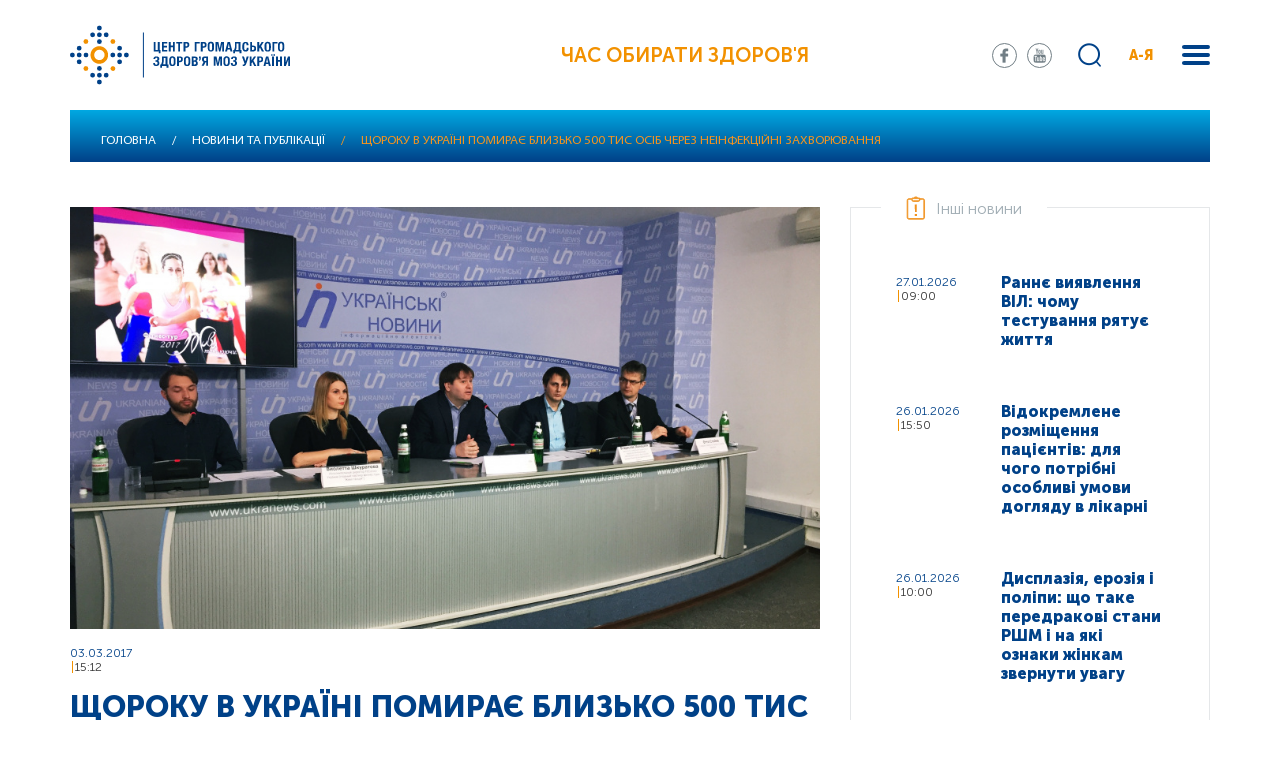

--- FILE ---
content_type: text/html; charset=UTF-8
request_url: https://phc.org.ua/news/schoroku-v-ukraini-pomirae-blizko-500-tis-osib-cherez-neinfekciyni-zakhvoryuvannya
body_size: 19237
content:
<!DOCTYPE html>
<html lang="uk" dir="ltr" prefix="content: http://purl.org/rss/1.0/modules/content/  dc: http://purl.org/dc/terms/  foaf: http://xmlns.com/foaf/0.1/  og: http://ogp.me/ns#  rdfs: http://www.w3.org/2000/01/rdf-schema#  schema: http://schema.org/  sioc: http://rdfs.org/sioc/ns#  sioct: http://rdfs.org/sioc/types#  skos: http://www.w3.org/2004/02/skos/core#  xsd: http://www.w3.org/2001/XMLSchema# ">
  <head>
    <meta charset="utf-8" />
<link rel="canonical" href="http://phc.org.ua/news/schoroku-v-ukraini-pomirae-blizko-500-tis-osib-cherez-neinfekciyni-zakhvoryuvannya" />
<meta name="description" content="Щороку Україна втрачає від неінфекційних захворювань близько півмільйона людей, при чому приблизно 400 тис осіб –  внаслідок хвороб серцево-судинної системи та онкологічних захворювань" />
<meta name="MobileOptimized" content="width" />
<meta name="HandheldFriendly" content="true" />
<meta name="viewport" content="width=device-width, initial-scale=1.0" />
<link rel="shortcut icon" href="/sites/default/files/favicon_01.png" type="image/png" />
<link rel="alternate" hreflang="uk" href="http://phc.org.ua/news/schoroku-v-ukraini-pomirae-blizko-500-tis-osib-cherez-neinfekciyni-zakhvoryuvannya" />
<link rel="revision" href="http://phc.org.ua/news/schoroku-v-ukraini-pomirae-blizko-500-tis-osib-cherez-neinfekciyni-zakhvoryuvannya" />

    <title>Щороку в Україні помирає близько 500 тис осіб через неінфекційні захворювання | Центр громадського здоров’я</title>
    <link rel="stylesheet" media="all" href="/sites/default/files/css/css_DduFjoNRmR6joHT_CpfByEVjZbQxyi7H8d4AZDDvgrw.css" />
<link rel="stylesheet" media="all" href="//fonts.googleapis.com/css?family=Roboto:100,300,400,500,700,900&amp;amp;subset=cyrillic" />
<link rel="stylesheet" media="all" href="//stackpath.bootstrapcdn.com/bootstrap/4.1.3/css/bootstrap.min.css" />
<link rel="stylesheet" media="all" href="/sites/default/files/css/css_o5qxaitWqGoU7uuTfkQOQhVbwUyisA8G9fBeDJz87DM.css" />

    
<!--[if lte IE 8]>
<script src="/sites/default/files/js/js_VtafjXmRvoUgAzqzYTA3Wrjkx9wcWhjP0G4ZnnqRamA.js"></script>
<![endif]-->

  </head>
  <body>
        <a href="#main-content" class="visually-hidden focusable">
      Перейти до основного вмісту
    </a>
    
      <div class="dialog-off-canvas-main-canvas" data-off-canvas-main-canvas>
    <div class="wrapper">
    <div class="search-block">
    <div class="container">
            <div class="row">
                    <div class="col-12">
                            <div class="search-form">
                                <div class="search-block-form" data-drupal-selector="search-block-form" id="block-moz-search" role="search">
  
    
      <form action="/search/content" method="get" id="search-block-form" accept-charset="UTF-8">
  <div class="js-form-item form-item js-form-type-search form-item-keys js-form-item-keys form-no-label">
      <label for="edit-keys" class="visually-hidden">Пошук</label>
        <input title="Введіть терміни, які необхідно знайти." data-drupal-selector="edit-keys" type="search" id="edit-keys" name="keys" value="" size="15" maxlength="128" class="form-search" />

        </div>
<div data-drupal-selector="edit-actions" class="form-actions js-form-wrapper form-wrapper" id="edit-actions"><input data-drupal-selector="edit-submit" type="submit" id="edit-submit" value="Пошук" class="button js-form-submit form-submit" />
</div>

</form>

  </div>

                                    <div class="close-search"></div>
                            </div>
                    </div>
            </div>
    </div>
</div>

<div class="menu">
    <div class="container">
          <div>
    <nav role="navigation" aria-labelledby="block-moz-main-menu-menu" id="block-moz-main-menu">
            
  <h2 class="visually-hidden" id="block-moz-main-menu-menu">Основна навіґація</h2>
  

        
                    <div class="menu-in">
                                <div class="one-sub-menu">
                      <div class="one-sub-tit">
                            <a href="/pro-centr" data-drupal-link-system-path="node/1117">Про центр</a>
                      </div>
                                                                <ul>
                                  <li>
                    <a href="/pro-centr/ustanovchi-dokumenti" data-drupal-link-system-path="node/1119">Установчі документи</a>
                                      </li>
                                  <li>
                    <a href="/pro-centr/zapobigannya-korupcii" data-drupal-link-system-path="node/1267">Запобігання корупції</a>
                                      </li>
                                  <li>
                    <a href="/pro-centr/vnutrishniy-audit" data-drupal-link-system-path="node/1483">Внутрішній аудит</a>
                                      </li>
                                  <li>
                    <a href="/pro-centr/proekti" data-drupal-link-system-path="node/1104">Проєкти</a>
                                      </li>
                                  <li>
                    <a href="/pro-centr/zakupivli" data-drupal-link-system-path="node/1192">Закупівлі</a>
                                      </li>
                                  <li>
                    <a href="/pro-centr/intervenciyna-epidemiologichna-sluzhba" data-drupal-link-system-path="node/1773">Інтервенційна епідеміологічна служба</a>
                                      </li>
                                  <li>
                    <a href="/pro-centr/ntgei" title="Національна технічна група експертів з питань імунопрофілактики (НТГЕІ)" data-drupal-link-system-path="node/1942">НТГЕІ</a>
                                      </li>
                                  <li>
                    <a href="/pro-centr/usunennya-pravovikh-bareriv" data-drupal-link-system-path="node/1818">Усунення правових бар’єрів</a>
                                      </li>
                                  <li>
                    <a href="/pro-centr/donacii" data-drupal-link-system-path="node/2020">Донації</a>
                                      </li>
                                  <li>
                    <a href="/pro-centr/energomenedzhment" data-drupal-link-system-path="node/3628">Енергоменеджмент</a>
                                      </li>
                                  <li>
                    <a href="/pro-centr/contacts" title="Контакти" data-drupal-link-system-path="node/13">Контакти</a>
                                      </li>
                          </ul>
        
                                      </div>
                                <div class="one-sub-menu">
                      <div class="one-sub-tit">
                            <a href="/kontrol-zakhvoryuvan" data-drupal-link-system-path="node/1107">Контроль захворювань</a>
                      </div>
                                                                <ul>
                                  <li>
                    <a href="/kontrol-zakhvoryuvan/tuberkuloz" data-drupal-link-system-path="node/1108">Туберкульоз</a>
                                      </li>
                                  <li>
                    <a href="/kontrol-zakhvoryuvan/vilsnid" data-drupal-link-system-path="node/1109">ВІЛ/СНІД</a>
                                      </li>
                                  <li>
                    <a href="/kontrol-zakhvoryuvan/virusni-gepatiti" data-drupal-link-system-path="node/1252">Вірусні гепатити</a>
                                      </li>
                                  <li>
                    <a href="/kontrol-zakhvoryuvan/inshi-infekciyni-zakhvoryuvannya" data-drupal-link-system-path="node/1156">Інші інфекційні захворювання</a>
                                      </li>
                                  <li>
                    <a href="/kontrol-zakhvoryuvan/imunizaciya" data-drupal-link-system-path="node/1245">Імунізація</a>
                                      </li>
                                  <li>
                    <a href="/kontrol-zakhvoryuvan/antimikrobna-rezistentnist" data-drupal-link-system-path="node/2556">Антимікробна резистентність</a>
                                      </li>
                                  <li>
                    <a href="/kontrol-zakhvoryuvan/infekciyniy-kontrol" data-drupal-link-system-path="node/1722">Інфекційний контроль</a>
                                      </li>
                                  <li>
                    <a href="/kontrol-zakhvoryuvan/neinfekciyni-zakhvoryuvannya" data-drupal-link-system-path="node/1258">Неінфекційні захворювання</a>
                                      </li>
                                  <li>
                    <a href="/kontrol-zakhvoryuvan/zalezhnist-vid-psikhoaktivnikh-rechovin" data-drupal-link-system-path="node/1110">Залежність від психоактивних речовин</a>
                                      </li>
                                  <li>
                    <a href="/kontrol-zakhvoryuvan/farmmenedzhment" data-drupal-link-system-path="node/1269">Фармменеджмент</a>
                                      </li>
                                  <li>
                    <a href="/kontrol-zakhvoryuvan/medichna-dopomoga-za-kordonom" title="Медична допомога вимушеним переселенцям за кордоном" data-drupal-link-system-path="node/3424">Меддопомога за кордоном</a>
                                      </li>
                          </ul>
        
                                      </div>
                                <div class="one-sub-menu">
                      <div class="one-sub-tit">
                            <a href="/kontrol-zakhvoryuvan/laboratorni-doslidzhennya/vsesvitnya-programa-laboratornogo-liderstva" title="Всесвітня програма лабораторного лідерства (GLLP)" data-drupal-link-system-path="node/3666">Всесвітня програма лабораторного лідерства</a>
                      </div>
                                      </div>
                                <div class="one-sub-menu">
                      <div class="one-sub-tit">
                            <a href="/eu4health" title="Програма EU4Health в Україні" data-drupal-link-system-path="node/3799">EU4Health</a>
                      </div>
                                      </div>
                                <div class="one-sub-menu">
                      <div class="one-sub-tit">
                            <a href="/promociya-zdorovya" data-drupal-link-system-path="node/1546">Промоція здоров’я</a>
                      </div>
                                                                <ul>
                                  <li>
                    <a href="/promociya-zdorovya/materiali-z-promocii-zdorovya" data-drupal-link-system-path="node/1262">Матеріали з промоції здоров’я</a>
                                      </li>
                                  <li>
                    <a href="/promociya-zdorovya/onlayn-testi" data-drupal-link-system-path="node/3085">Онлайн-тести</a>
                                      </li>
                          </ul>
        
                                      </div>
                                <div class="one-sub-menu">
                      <div class="one-sub-tit">
                            <a href="/karera-ta-navchannya" data-drupal-link-system-path="node/1363">Кар’єра</a>
                      </div>
                                                                <ul>
                                  <li>
                    <a href="/karera-ta-navchannya/vakansii" data-drupal-link-system-path="node/1120">Вакансії</a>
                                      </li>
                                  <li>
                    <a href="/karera-ta-navchannya/sertifikaciya-iso" data-drupal-link-system-path="node/3476">Сертифікація ISO</a>
                                      </li>
                                  <li>
                    <a href="/karera-ta-navchannya/bezperervniy-profesiyniy-rozvitok" data-drupal-link-system-path="node/4837">Безперервний професійний розвиток</a>
                                      </li>
                          </ul>
        
                                      </div>
                                <div class="one-sub-menu">
                      <div class="one-sub-tit">
                            <a href="https://courses.phc.org.ua/">Дистанційне навчання</a>
                      </div>
                                      </div>
                                <div class="one-sub-menu">
                      <div class="one-sub-tit">
                            <a href="/naukova-diyalnist" data-drupal-link-system-path="node/2703">Наукова діяльність</a>
                      </div>
                                      </div>
                                <div class="one-sub-menu">
                      <div class="one-sub-tit">
                            <a href="/regionalni-sistemi-gromadskogo-zdorovya" data-drupal-link-system-path="node/1822">Регіональні системи ГЗ</a>
                      </div>
                                                                <ul>
                                  <li>
                    <a href="/regionalni-sistemi-gromadskogo-zdorovya/gromadske-zdorovya-ukraini-profili-regioniv" title="Громадське здоров’я України: профілі регіонів" data-drupal-link-system-path="node/3463">Профілі регіонів</a>
                                      </li>
                          </ul>
        
                                      </div>
                                <div class="one-sub-menu">
                      <div class="one-sub-tit">
                            <a href="/news" data-drupal-link-system-path="news">Новини та публікації</a>
                      </div>
                                                                <ul>
                                  <li>
                    <a href="/news/all" data-drupal-link-system-path="news/all">Всі новини та публікації</a>
                                      </li>
                                  <li>
                    <a href="/promociya-zdorovya/daydzhest-cgz" title="Щомісячний дайджест для медпрацівників" data-drupal-link-system-path="node/3088">Дайджест ЦГЗ</a>
                                      </li>
                                  <li>
                    <a href="/promociya-zdorovya/daydzhest-pro-covid-19-cifri-i-fakti" title="Щотижневий дайджест про COVID-19: цифри і факти" data-drupal-link-system-path="node/3529">Дайджест про COVID-19</a>
                                      </li>
                          </ul>
        
                                      </div>
                                <div class="one-sub-menu">
                      <div class="one-sub-tit">
                            <a href="/reaguvannya-na-nadzvichayni-situacii" data-drupal-link-system-path="node/3150">Реагування на надзвичайні ситуації</a>
                      </div>
                                      </div>
                                <div class="one-sub-menu">
                      <div class="one-sub-tit">
                            <a href="/monitoring-i-statistika" data-drupal-link-system-path="node/3152">Моніторинг і статистика</a>
                      </div>
                                      </div>
                                <div class="one-sub-menu">
                      <div class="one-sub-tit">
                            <a href="/uptodate" data-drupal-link-system-path="node/3251">UpToDate</a>
                      </div>
                                      </div>
                        </div>
        


  </nav>

  </div>

    </div>
</div>


    <div class="menu-abc">
        <div class="sub-back">
                <a href="#">
                    назад в меню
                </a>
        </div>
        <div class="container">
            <nav role="navigation" aria-labelledby="block-aya-menu" id="block-aya">
            <div class="menu-abc-in">
                    <div class="one-sub-menu-abc">
                <div class="one-sub-tit-abc">
                    <span>І</span>
                </div>
                <ul>
                                            <li>
                            <a href="/kontrol-zakhvoryuvan/imunizaciya" data-drupal-link-system-path="node/1245">Імунізація</a>
                        </li>
                                            <li>
                            <a href="/kontrol-zakhvoryuvan/neinfekciyni-zakhvoryuvannya/sercevo-sudinni-zakhvoryuvannya/insult" data-drupal-link-system-path="node/1556">Інсульт</a>
                        </li>
                                            <li>
                            <a href="/kontrol-zakhvoryuvan/inshi-infekciyni-zakhvoryuvannya/infekcii-scho-peredayutsya-statevim-shlyakhom-ipssh" data-drupal-link-system-path="node/1175">Інфекції, що передаються статевим шляхом (ІПСШ)</a>
                        </li>
                                            <li>
                            <a href="/kontrol-zakhvoryuvan/inshi-infekciyni-zakhvoryuvannya/infekciyna-zakhvoryuvanist-naselennya-ukraini" data-drupal-link-system-path="node/1257">Інфекційна захворюваність населення України</a>
                        </li>
                                            <li>
                            <a href="/kontrol-zakhvoryuvan/inshi-infekciyni-zakhvoryuvannya/krapelni-infekcii/infekciyniy-mononukleoz" data-drupal-link-system-path="node/2635">Інфекційний мононуклеоз</a>
                        </li>
                                    </ul>
            </div>
                    <div class="one-sub-menu-abc">
                <div class="one-sub-tit-abc">
                    <span>А</span>
                </div>
                <ul>
                                            <li>
                            <a href="/kontrol-zakhvoryuvan/antimikrobna-rezistentnist" data-drupal-link-system-path="node/2556">Антимікробна резистентність</a>
                        </li>
                                            <li>
                            <a href="/kontrol-zakhvoryuvan/inshi-infekciyni-zakhvoryuvannya/sapronozi/antraks" title="Антракс (сибірка)" data-drupal-link-system-path="node/2634">Антракс (сибірка)</a>
                        </li>
                                            <li>
                            <a href="/kontrol-zakhvoryuvan/neinfekciyni-zakhvoryuvannya/sercevo-sudinni-zakhvoryuvannya/arterialna-gipertenziya" title="Артеріальна гіпертензія (артеріальна гіпертонія)" data-drupal-link-system-path="node/1554">Артеріальна гіпертензія</a>
                        </li>
                                            <li>
                            <a href="/kontrol-zakhvoryuvan/neinfekciyni-zakhvoryuvannya/inshi-neinfekciyni-zakhvoryuvannya/autizm" data-drupal-link-system-path="node/1558">Аутизм</a>
                        </li>
                                    </ul>
            </div>
                    <div class="one-sub-menu-abc">
                <div class="one-sub-tit-abc">
                    <span>Б</span>
                </div>
                <ul>
                                            <li>
                            <a href="/kontrol-zakhvoryuvan/inshi-infekciyni-zakhvoryuvannya/krapelni-infekcii/blizkoskhidniy-respiratorniy-sindrom-mers-cov" data-drupal-link-system-path="node/2632">Близькосхідний респіраторний синдром (MERS-CoV)</a>
                        </li>
                                            <li>
                            <a href="/kontrol-zakhvoryuvan/inshi-infekciyni-zakhvoryuvannya/kharchovi-otruennya/botulizm" data-drupal-link-system-path="node/1270">Ботулізм</a>
                        </li>
                                            <li>
                            <a href="/kontrol-zakhvoryuvan/inshi-infekciyni-zakhvoryuvannya/osoblivo-nebezpechni-infekcii/bruceloz" data-drupal-link-system-path="node/1274">Бруцельоз</a>
                        </li>
                                    </ul>
            </div>
                    <div class="one-sub-menu-abc">
                <div class="one-sub-tit-abc">
                    <span>В</span>
                </div>
                <ul>
                                            <li>
                            <a href="/kontrol-zakhvoryuvan/vilsnid" data-drupal-link-system-path="node/1109">ВІЛ/СНІД</a>
                        </li>
                                            <li>
                            <a href="/kontrol-zakhvoryuvan/virusni-gepatiti" data-drupal-link-system-path="node/1252">Вірусні гепатити</a>
                        </li>
                                            <li>
                            <a href="/kontrol-zakhvoryuvan/inshi-infekciyni-zakhvoryuvannya/krapelni-infekcii/vispa-mavp" data-drupal-link-system-path="node/2631">Віспа мавп</a>
                        </li>
                                            <li>
                            <a href="/kontrol-zakhvoryuvan/inshi-infekciyni-zakhvoryuvannya/krapelni-infekcii/vitryana-vispa" title="Вітряна віспа (вітрянка)" data-drupal-link-system-path="node/1913">Вітряна віспа</a>
                        </li>
                                    </ul>
            </div>
                    <div class="one-sub-menu-abc">
                <div class="one-sub-tit-abc">
                    <span>Г</span>
                </div>
                <ul>
                                            <li>
                            <a href="/kontrol-zakhvoryuvan/inshi-infekciyni-zakhvoryuvannya/osoblivo-nebezpechni-infekcii/virusni-gemoragichni-garyachki/garyachka-zakhidnogo-nilu" title="Геморагічна гарячка Західного Нілу" data-drupal-link-system-path="node/2637">Гарячка Західного Нілу</a>
                        </li>
                                            <li>
                            <a href="/kontrol-zakhvoryuvan/inshi-infekciyni-zakhvoryuvannya/kishkovi-infekcii/gostri-kishkovi-infekcii" data-drupal-link-system-path="node/1237">Гострі кишкові інфекції</a>
                        </li>
                                            <li>
                            <a href="/kontrol-zakhvoryuvan/inshi-infekciyni-zakhvoryuvannya/zakhvoryuvanist-na-grip-ta-grvi-v-ukraini" title="Грип та ГРВІ" data-drupal-link-system-path="node/1660">Грип</a>
                        </li>
                                            <li>
                            <a href="https://phc.org.ua/news/10-faktiv-pro-grudne-vigodovuvannya">Грудне вигодовування</a>
                        </li>
                                    </ul>
            </div>
                    <div class="one-sub-menu-abc">
                <div class="one-sub-tit-abc">
                    <span>Д</span>
                </div>
                <ul>
                                            <li>
                            <a href="/kontrol-zakhvoryuvan/inshi-infekciyni-zakhvoryuvannya/krapelni-infekcii/difteriya" data-drupal-link-system-path="node/1254">Дифтерія</a>
                        </li>
                                    </ul>
            </div>
                    <div class="one-sub-menu-abc">
                <div class="one-sub-tit-abc">
                    <span>Е</span>
                </div>
                <ul>
                                            <li>
                            <a href="/kontrol-zakhvoryuvan/inshi-infekciyni-zakhvoryuvannya/krapelni-infekcii/enterovirusna-infekciya" data-drupal-link-system-path="node/1239">Ентеровірусна інфекція</a>
                        </li>
                                            <li>
                            <a href="/kontrol-zakhvoryuvan/neinfekciyni-zakhvoryuvannya/inshi-neinfekciyni-zakhvoryuvannya/epilepsiya" data-drupal-link-system-path="node/1557">Епілепсія</a>
                        </li>
                                    </ul>
            </div>
                    <div class="one-sub-menu-abc">
                <div class="one-sub-tit-abc">
                    <span>Ж</span>
                </div>
                <ul>
                                            <li>
                            <a href="/kontrol-zakhvoryuvan/inshi-infekciyni-zakhvoryuvannya/osoblivo-nebezpechni-infekcii/virusni-gemoragichni-garyachki/zhovta-garyachka" data-drupal-link-system-path="node/1278">Жовта гарячка</a>
                        </li>
                                    </ul>
            </div>
                    <div class="one-sub-menu-abc">
                <div class="one-sub-tit-abc">
                    <span>З</span>
                </div>
                <ul>
                                            <li>
                            <a href="/kontrol-zakhvoryuvan/neinfekciyni-zakhvoryuvannya/inshi-neinfekciyni-zakhvoryuvannya/zakhvoryuvannya-organiv-zoru" data-drupal-link-system-path="node/1560">Захворювання органів зору</a>
                        </li>
                                            <li>
                            <a href="/promociya-zdorovya/proekt-prozdorove" data-drupal-link-system-path="node/1259">Здорове харчування</a>
                        </li>
                                            <li>
                            <a href="/news/zakhvoryuvannya-rotovoi-porozhnini-scho-varto-znati-i-yak-uberegtisya" data-drupal-link-system-path="node/1373">Здоров’я ротової порожнини</a>
                        </li>
                                    </ul>
            </div>
                    <div class="one-sub-menu-abc">
                <div class="one-sub-tit-abc">
                    <span>К</span>
                </div>
                <ul>
                                            <li>
                            <a href="/kontrol-zakhvoryuvan/imunizaciya/zagalna-informaciya" data-drupal-link-system-path="node/1246">Календар щеплень</a>
                        </li>
                                            <li>
                            <a href="/kontrol-zakhvoryuvan/inshi-infekciyni-zakhvoryuvannya/krapelni-infekcii/kashlyuk" title="Кашлюк (коклюш)" data-drupal-link-system-path="node/1244">Кашлюк</a>
                        </li>
                                            <li>
                            <a href="/kontrol-zakhvoryuvan/inshi-infekciyni-zakhvoryuvannya/krapelni-infekcii/kir" data-drupal-link-system-path="node/1240">Кір</a>
                        </li>
                                            <li>
                            <a href="/kontrol-zakhvoryuvan/inshi-infekciyni-zakhvoryuvannya/koronavirusna-infekciya-covid-19" data-drupal-link-system-path="node/1878">Коронавірусна інфекція COVID-19</a>
                        </li>
                                            <li>
                            <a href="/kontrol-zakhvoryuvan/inshi-infekciyni-zakhvoryuvannya/krapelni-infekcii/krasnukha" data-drupal-link-system-path="node/2633">Краснуха</a>
                        </li>
                                            <li>
                            <a href="/kontrol-zakhvoryuvan/inshi-infekciyni-zakhvoryuvannya/osoblivo-nebezpechni-infekcii/virusni-gemoragichni-garyachki/krim-kongo-gemoragichna-garyachka" data-drupal-link-system-path="node/2636">Крим-Конго геморагічна гарячка</a>
                        </li>
                                    </ul>
            </div>
                    <div class="one-sub-menu-abc">
                <div class="one-sub-tit-abc">
                    <span>Л</span>
                </div>
                <ul>
                                            <li>
                            <a href="/kontrol-zakhvoryuvan/inshi-infekciyni-zakhvoryuvannya/osoblivo-nebezpechni-infekcii/khvoroba-layma" title="Хвороба Лайма (кліщовий бореліоз, Лайм-бореліоз)" data-drupal-link-system-path="node/2625">Лайм-бореліоз</a>
                        </li>
                                            <li>
                            <a href="/kontrol-zakhvoryuvan/inshi-infekciyni-zakhvoryuvannya/osoblivo-nebezpechni-infekcii/leptospiroz" data-drupal-link-system-path="node/1236">Лептоспіроз</a>
                        </li>
                                            <li>
                            <a href="/kontrol-zakhvoryuvan/inshi-infekciyni-zakhvoryuvannya/listerioz" data-drupal-link-system-path="node/1268">Лістеріоз</a>
                        </li>
                                    </ul>
            </div>
                    <div class="one-sub-menu-abc">
                <div class="one-sub-tit-abc">
                    <span>М</span>
                </div>
                <ul>
                                            <li>
                            <a href="/kontrol-zakhvoryuvan/inshi-infekciyni-zakhvoryuvannya/osoblivo-nebezpechni-infekcii/malyariya" data-drupal-link-system-path="node/1235">Малярія</a>
                        </li>
                                            <li>
                            <a href="/kontrol-zakhvoryuvan/inshi-infekciyni-zakhvoryuvannya/krapelni-infekcii/meningokokova-infekciya" data-drupal-link-system-path="node/1911">Менінгококова інфекція</a>
                        </li>
                                    </ul>
            </div>
                    <div class="one-sub-menu-abc">
                <div class="one-sub-tit-abc">
                    <span>О</span>
                </div>
                <ul>
                                            <li>
                            <a href="/kontrol-zakhvoryuvan/neinfekciyni-zakhvoryuvannya/onkologichni-zakhvoryuvannya" data-drupal-link-system-path="node/1549">Онкологічні захворювання</a>
                        </li>
                                            <li>
                            <a href="/kontrol-zakhvoryuvan/inshi-infekciyni-zakhvoryuvannya/kharchovi-otruennya/otruennya-dikoroslimi-gribami-ta-roslinami" data-drupal-link-system-path="node/2626">Отруєння дикорослими грибами та рослинами</a>
                        </li>
                                    </ul>
            </div>
                    <div class="one-sub-menu-abc">
                <div class="one-sub-tit-abc">
                    <span>П</span>
                </div>
                <ul>
                                            <li>
                            <a href="/kontrol-zakhvoryuvan/inshi-infekciyni-zakhvoryuvannya/poliomielit-gvp" title="Поліомієліт (гострий в’ялий параліч)" data-drupal-link-system-path="node/1277">Поліомієліт (ГВП)</a>
                        </li>
                                            <li>
                            <a href="/kontrol-zakhvoryuvan/inshi-infekciyni-zakhvoryuvannya/pravec" data-drupal-link-system-path="node/1234">Правець</a>
                        </li>
                                            <li>
                            <a href="/kontrol-zakhvoryuvan/neinfekciyni-zakhvoryuvannya/profesiyne-zdorovya" data-drupal-link-system-path="node/2592">Професійне здоров’я</a>
                        </li>
                                            <li>
                            <a href="/news/psikhichne-zdorovya-molodi" data-drupal-link-system-path="node/1518">Психічне здоров’я</a>
                        </li>
                                            <li>
                            <a href="/kontrol-zakhvoryuvan/inshi-infekciyni-zakhvoryuvannya/krapelni-infekcii/grip-ptici" data-drupal-link-system-path="node/2430">Пташиний грип</a>
                        </li>
                                    </ul>
            </div>
                    <div class="one-sub-menu-abc">
                <div class="one-sub-tit-abc">
                    <span>Р</span>
                </div>
                <ul>
                                            <li>
                            <a href="/kontrol-zakhvoryuvan/inshi-infekciyni-zakhvoryuvannya/riziki-dlya-gromadskogo-zdorovya" data-drupal-link-system-path="node/1614">Ризики для громадського здоров’я</a>
                        </li>
                                            <li>
                            <a href="/kontrol-zakhvoryuvan/inshi-infekciyni-zakhvoryuvannya/kishkovi-infekcii/rotavirusna-infekciya" data-drupal-link-system-path="node/2620">Ротавірусна інфекція (ротавірусний ентерит)</a>
                        </li>
                                    </ul>
            </div>
                    <div class="one-sub-menu-abc">
                <div class="one-sub-tit-abc">
                    <span>С</span>
                </div>
                <ul>
                                            <li>
                            <a href="/kontrol-zakhvoryuvan/inshi-infekciyni-zakhvoryuvannya/kishkovi-infekcii/salmoneloz" data-drupal-link-system-path="node/2293">Сальмонельоз</a>
                        </li>
                                            <li>
                            <a href="/news/kokhane-zdorovya" data-drupal-link-system-path="node/1889">Сексуальне і репродуктивне здоров’я</a>
                        </li>
                                            <li>
                            <a href="/kontrol-zakhvoryuvan/inshi-infekciyni-zakhvoryuvannya/osoblivo-nebezpechni-infekcii/skaz" data-drupal-link-system-path="node/1243">Сказ</a>
                        </li>
                                            <li>
                            <a href="/kontrol-zakhvoryuvan/inshi-infekciyni-zakhvoryuvannya/krapelni-infekcii/skarlatina" data-drupal-link-system-path="node/1892">Скарлатина</a>
                        </li>
                                            <li>
                            <a href="/kontrol-zakhvoryuvan/inshi-infekciyni-zakhvoryuvannya/krapelni-infekcii/streptokokova-infekciya" data-drupal-link-system-path="node/1912">Стрептококова інфекція</a>
                        </li>
                                    </ul>
            </div>
                    <div class="one-sub-menu-abc">
                <div class="one-sub-tit-abc">
                    <span>Т</span>
                </div>
                <ul>
                                            <li>
                            <a href="/kontrol-zakhvoryuvan/tuberkuloz/pro-tuberkuloz" data-drupal-link-system-path="node/3223">Туберкульоз</a>
                        </li>
                                            <li>
                            <a href="/kontrol-zakhvoryuvan/inshi-infekciyni-zakhvoryuvannya/osoblivo-nebezpechni-infekcii/tulyaremiya" data-drupal-link-system-path="node/1275">Туляремія</a>
                        </li>
                                    </ul>
            </div>
                    <div class="one-sub-menu-abc">
                <div class="one-sub-tit-abc">
                    <span>Х</span>
                </div>
                <ul>
                                            <li>
                            <a href="/kontrol-zakhvoryuvan/inshi-infekciyni-zakhvoryuvannya/osoblivo-nebezpechni-infekcii/virusni-gemoragichni-garyachki/ebola" data-drupal-link-system-path="node/1279">Хвороба, спричинена вірусом Ебола (ХСВЕ)</a>
                        </li>
                                            <li>
                            <a href="/kontrol-zakhvoryuvan/inshi-infekciyni-zakhvoryuvannya/osoblivo-nebezpechni-infekcii/kholera" data-drupal-link-system-path="node/1238">Холера</a>
                        </li>
                                            <li>
                            <a href="/kontrol-zakhvoryuvan/neinfekciyni-zakhvoryuvannya/khronichni-respiratorni-zakhvoryuvannya" title="Астма, ХОЗЛ (хронічний бронхіт)" data-drupal-link-system-path="node/1550">Хронічні респіраторні захворювання</a>
                        </li>
                                    </ul>
            </div>
                    <div class="one-sub-menu-abc">
                <div class="one-sub-tit-abc">
                    <span>Ш</span>
                </div>
                <ul>
                                            <li>
                            <a href="/kontrol-zakhvoryuvan/inshi-infekciyni-zakhvoryuvannya/kishkovi-infekcii/shigeloz" title="Шигельоз (дизентерія)" data-drupal-link-system-path="node/2622">Шигельоз</a>
                        </li>
                                            <li>
                            <a href="/news/do-uvagi-mandrivnikiv-chim-zagrozhue-shistosomoz-i-yak-uberegtisya" data-drupal-link-system-path="node/2408">Шистосомоз</a>
                        </li>
                                    </ul>
            </div>
            </div>

  </nav>

        </div>
    </div>


<!-- Header -->
<header>

<script async src="https://www.googletagmanager.com/gtag/js?id=G-QYKPP2W4R1"></script>
<script>
window.dataLayer = window.dataLayer || [];
function gtag(){dataLayer.push(arguments);}
gtag('js', new Date());
gtag('config', 'G-QYKPP2W4R1');
</script>

    <div class="container">
            <div class="row">
                    <div class="col-12">
                            <div class="header-in align-content-center align-items-center justify-content-between d-flex">
                                                                            <div class="logo">
                                              <div>
    <div id="block-moz-branding">
  
    
        <a href="/" rel="home">
      <img src="/themes/moz/logo.svg" alt="Головна" />
    </a>
      
</div>

  </div>

                                        </div>
                                                                                                                <div class="text-inside">
                                            Час обирати здоров'я
                                        </div>
                                                                        <div class="show-mob-menu">
                                            <span></span>
                                            <span></span>
                                            <span></span>
                                    </div>

                                    <div class="mobile-body-menu">
                                            <div class="mobile-body-menu-in">
                                                                                                            <div class="mobile-body-menu-top">
                                                                  <div>
    <div class="header-soc">
<div id="block-soc-seti">
  
    
        
            <div><ul>
     <li class="s-1"><a href="https://www.facebook.com/phc.org.ua/" target="_blank"></a></li>
     <li class="s-3"><a href="https://www.youtube.com/channel/UCLGgvj2X9l89kIYzTPUj7GA/feed" target="_blank"></a></li>
</ul></div>
      
  </div>
</div>
  </div>

                                                        </div>
                                                                                                                                                                <div class="mobile-body-menu-search">
                                                            <div class="search-block-form" data-drupal-selector="search-block-form" id="block-moz-search" role="search">
  
    
      <form action="/search/content" method="get" id="search-block-form" accept-charset="UTF-8">
  <div class="js-form-item form-item js-form-type-search form-item-keys js-form-item-keys form-no-label">
      <label for="edit-keys" class="visually-hidden">Пошук</label>
        <input title="Введіть терміни, які необхідно знайти." data-drupal-selector="edit-keys" type="search" id="edit-keys" name="keys" value="" size="15" maxlength="128" class="form-search" />

        </div>
<div data-drupal-selector="edit-actions" class="form-actions js-form-wrapper form-wrapper" id="edit-actions"><input data-drupal-selector="edit-submit" type="submit" id="edit-submit" value="Пошук" class="button js-form-submit form-submit" />
</div>

</form>

  </div>

                                                        </div>
                                                                                                                                                                <div class="mobile-list-menu">
                                                              <div>
        <div class="mobile-list-menu">
        <ul>
            <li class="mob-abc"><a href="#">А-Я</a></li>
                                                                                <li class="has-sub menu-item">
                    <a href="/pro-centr" data-drupal-link-system-path="node/1117">Про центр</a>
                                            <div class="sub-mob-menu">
                            <div class="sub-back">
                                <a href="#">
                                    назад в меню
                                </a>
                            </div>
                            <ul>
                                                                    <li>
                                        <a href="/pro-centr/ustanovchi-dokumenti" data-drupal-link-system-path="node/1119">Установчі документи</a>
                                    </li>
                                                                    <li>
                                        <a href="/pro-centr/zapobigannya-korupcii" data-drupal-link-system-path="node/1267">Запобігання корупції</a>
                                    </li>
                                                                    <li>
                                        <a href="/pro-centr/vnutrishniy-audit" data-drupal-link-system-path="node/1483">Внутрішній аудит</a>
                                    </li>
                                                                    <li>
                                        <a href="/pro-centr/proekti" data-drupal-link-system-path="node/1104">Проєкти</a>
                                    </li>
                                                                    <li>
                                        <a href="/pro-centr/zakupivli" data-drupal-link-system-path="node/1192">Закупівлі</a>
                                    </li>
                                                                    <li>
                                        <a href="/pro-centr/intervenciyna-epidemiologichna-sluzhba" data-drupal-link-system-path="node/1773">Інтервенційна епідеміологічна служба</a>
                                    </li>
                                                                    <li>
                                        <a href="/pro-centr/ntgei" title="Національна технічна група експертів з питань імунопрофілактики (НТГЕІ)" data-drupal-link-system-path="node/1942">НТГЕІ</a>
                                    </li>
                                                                    <li>
                                        <a href="/pro-centr/usunennya-pravovikh-bareriv" data-drupal-link-system-path="node/1818">Усунення правових бар’єрів</a>
                                    </li>
                                                                    <li>
                                        <a href="/pro-centr/donacii" data-drupal-link-system-path="node/2020">Донації</a>
                                    </li>
                                                                    <li>
                                        <a href="/pro-centr/energomenedzhment" data-drupal-link-system-path="node/3628">Енергоменеджмент</a>
                                    </li>
                                                                    <li>
                                        <a href="/pro-centr/contacts" title="Контакти" data-drupal-link-system-path="node/13">Контакти</a>
                                    </li>
                                                            </ul>
                        </div>
                                    </li>
                                                                                <li class="has-sub menu-item">
                    <a href="/kontrol-zakhvoryuvan" data-drupal-link-system-path="node/1107">Контроль захворювань</a>
                                            <div class="sub-mob-menu">
                            <div class="sub-back">
                                <a href="#">
                                    назад в меню
                                </a>
                            </div>
                            <ul>
                                                                    <li>
                                        <a href="/kontrol-zakhvoryuvan/tuberkuloz" data-drupal-link-system-path="node/1108">Туберкульоз</a>
                                    </li>
                                                                    <li>
                                        <a href="/kontrol-zakhvoryuvan/vilsnid" data-drupal-link-system-path="node/1109">ВІЛ/СНІД</a>
                                    </li>
                                                                    <li>
                                        <a href="/kontrol-zakhvoryuvan/virusni-gepatiti" data-drupal-link-system-path="node/1252">Вірусні гепатити</a>
                                    </li>
                                                                    <li>
                                        <a href="/kontrol-zakhvoryuvan/inshi-infekciyni-zakhvoryuvannya" data-drupal-link-system-path="node/1156">Інші інфекційні захворювання</a>
                                    </li>
                                                                    <li>
                                        <a href="/kontrol-zakhvoryuvan/imunizaciya" data-drupal-link-system-path="node/1245">Імунізація</a>
                                    </li>
                                                                    <li>
                                        <a href="/kontrol-zakhvoryuvan/antimikrobna-rezistentnist" data-drupal-link-system-path="node/2556">Антимікробна резистентність</a>
                                    </li>
                                                                    <li>
                                        <a href="/kontrol-zakhvoryuvan/infekciyniy-kontrol" data-drupal-link-system-path="node/1722">Інфекційний контроль</a>
                                    </li>
                                                                    <li>
                                        <a href="/kontrol-zakhvoryuvan/neinfekciyni-zakhvoryuvannya" data-drupal-link-system-path="node/1258">Неінфекційні захворювання</a>
                                    </li>
                                                                    <li>
                                        <a href="/kontrol-zakhvoryuvan/zalezhnist-vid-psikhoaktivnikh-rechovin" data-drupal-link-system-path="node/1110">Залежність від психоактивних речовин</a>
                                    </li>
                                                                    <li>
                                        <a href="/kontrol-zakhvoryuvan/farmmenedzhment" data-drupal-link-system-path="node/1269">Фармменеджмент</a>
                                    </li>
                                                                    <li>
                                        <a href="/kontrol-zakhvoryuvan/medichna-dopomoga-za-kordonom" title="Медична допомога вимушеним переселенцям за кордоном" data-drupal-link-system-path="node/3424">Меддопомога за кордоном</a>
                                    </li>
                                                            </ul>
                        </div>
                                    </li>
                                                                                <li class="menu-item">
                    <a href="/kontrol-zakhvoryuvan/laboratorni-doslidzhennya/vsesvitnya-programa-laboratornogo-liderstva" title="Всесвітня програма лабораторного лідерства (GLLP)" data-drupal-link-system-path="node/3666">Всесвітня програма лабораторного лідерства</a>
                                    </li>
                                                                                <li class="menu-item">
                    <a href="/eu4health" title="Програма EU4Health в Україні" data-drupal-link-system-path="node/3799">EU4Health</a>
                                    </li>
                                                                                <li class="has-sub menu-item">
                    <a href="/promociya-zdorovya" data-drupal-link-system-path="node/1546">Промоція здоров’я</a>
                                            <div class="sub-mob-menu">
                            <div class="sub-back">
                                <a href="#">
                                    назад в меню
                                </a>
                            </div>
                            <ul>
                                                                    <li>
                                        <a href="/promociya-zdorovya/materiali-z-promocii-zdorovya" data-drupal-link-system-path="node/1262">Матеріали з промоції здоров’я</a>
                                    </li>
                                                                    <li>
                                        <a href="/promociya-zdorovya/onlayn-testi" data-drupal-link-system-path="node/3085">Онлайн-тести</a>
                                    </li>
                                                            </ul>
                        </div>
                                    </li>
                                                                                <li class="has-sub menu-item">
                    <a href="/karera-ta-navchannya" data-drupal-link-system-path="node/1363">Кар’єра</a>
                                            <div class="sub-mob-menu">
                            <div class="sub-back">
                                <a href="#">
                                    назад в меню
                                </a>
                            </div>
                            <ul>
                                                                    <li>
                                        <a href="/karera-ta-navchannya/vakansii" data-drupal-link-system-path="node/1120">Вакансії</a>
                                    </li>
                                                                    <li>
                                        <a href="/karera-ta-navchannya/sertifikaciya-iso" data-drupal-link-system-path="node/3476">Сертифікація ISO</a>
                                    </li>
                                                                    <li>
                                        <a href="/karera-ta-navchannya/bezperervniy-profesiyniy-rozvitok" data-drupal-link-system-path="node/4837">Безперервний професійний розвиток</a>
                                    </li>
                                                            </ul>
                        </div>
                                    </li>
                                                                                <li class="menu-item">
                    <a href="https://courses.phc.org.ua/">Дистанційне навчання</a>
                                    </li>
                                                                                <li class="menu-item">
                    <a href="/naukova-diyalnist" data-drupal-link-system-path="node/2703">Наукова діяльність</a>
                                    </li>
                                                                                <li class="has-sub menu-item">
                    <a href="/regionalni-sistemi-gromadskogo-zdorovya" data-drupal-link-system-path="node/1822">Регіональні системи ГЗ</a>
                                            <div class="sub-mob-menu">
                            <div class="sub-back">
                                <a href="#">
                                    назад в меню
                                </a>
                            </div>
                            <ul>
                                                                    <li>
                                        <a href="/regionalni-sistemi-gromadskogo-zdorovya/gromadske-zdorovya-ukraini-profili-regioniv" title="Громадське здоров’я України: профілі регіонів" data-drupal-link-system-path="node/3463">Профілі регіонів</a>
                                    </li>
                                                            </ul>
                        </div>
                                    </li>
                                                                                <li class="has-sub menu-item">
                    <a href="/news" data-drupal-link-system-path="news">Новини та публікації</a>
                                            <div class="sub-mob-menu">
                            <div class="sub-back">
                                <a href="#">
                                    назад в меню
                                </a>
                            </div>
                            <ul>
                                                                    <li>
                                        <a href="/news/all" data-drupal-link-system-path="news/all">Всі новини та публікації</a>
                                    </li>
                                                                    <li>
                                        <a href="/promociya-zdorovya/daydzhest-cgz" title="Щомісячний дайджест для медпрацівників" data-drupal-link-system-path="node/3088">Дайджест ЦГЗ</a>
                                    </li>
                                                                    <li>
                                        <a href="/promociya-zdorovya/daydzhest-pro-covid-19-cifri-i-fakti" title="Щотижневий дайджест про COVID-19: цифри і факти" data-drupal-link-system-path="node/3529">Дайджест про COVID-19</a>
                                    </li>
                                                            </ul>
                        </div>
                                    </li>
                                                                                <li class="menu-item">
                    <a href="/reaguvannya-na-nadzvichayni-situacii" data-drupal-link-system-path="node/3150">Реагування на надзвичайні ситуації</a>
                                    </li>
                                                                                <li class="menu-item">
                    <a href="/monitoring-i-statistika" data-drupal-link-system-path="node/3152">Моніторинг і статистика</a>
                                    </li>
                                                                                <li class="menu-item">
                    <a href="/uptodate" data-drupal-link-system-path="node/3251">UpToDate</a>
                                    </li>
                    </ul>
    </div>

  </div>

                                                        </div>
                                                                                                </div>
                                    </div>

                                    <div class="header-right">
                                                                                              <div class="region-header">
    <div class="header-soc">
<div id="block-socseti">
  
    
        
            <div><ul>
     <li class="s-1"><a href="https://www.facebook.com/phc.org.ua/" target="_blank"></a></li>
     <li class="s-3"><a href="https://www.youtube.com/channel/UCLGgvj2X9l89kIYzTPUj7GA/feed" target="_blank"></a></li>
</ul></div>
      
  </div>
</div>
  </div>

                                                                                        <div class="search">
                                                    <div class="show-search"></div>
                                            </div>
                                            <div class="abc">
                                                    <a href="#">
                                                        А-Я
                                                    </a>
                                            </div>
                                            <div class="show-menu">
                                                    <span></span>
                                                    <span></span>
                                                    <span></span>
                                            </div>
                                    </div>
                            </div>
                    </div>
            </div>
    </div>
</header>        <main>
            <div class="container">
		<div class="row">
                    <div class="col-md-12">
			<div class="inside-top">
                                                                                                <div class="broad no-tit">
                                          <div>
    <div id="block-moz-breadcrumbs">
  
    
        <nav role="navigation" aria-labelledby="system-breadcrumb">
    <ul>
          <li>
                  <a href="/">Головна</a>
              </li>
              <li><span>/</span></li>
                <li>
                  <a href="/news">Новини та публікації</a>
              </li>
              <li><span>/</span></li>
                <li>
                    <span>Щороку в Україні помирає близько 500 тис осіб через неінфекційні захворювання</span>
              </li>
              </ul>
  </nav>

  </div>

  </div>

                                    </div>
                                                    </div>
                    </div>
                                                                                    <div class="col-xl-8 col-lg-6 news-wrap">
                        <div class="row">
                            <div class="col-md-12">
                                  <div>
    <div id="block-moz-content">
  
    
      <article data-history-node-id="590" role="article" about="/news/schoroku-v-ukraini-pomirae-blizko-500-tis-osib-cherez-neinfekciyni-zakhvoryuvannya" typeof="schema:Article">
    <div class="full-news">
        
                  <span property="schema:name" content="Щороку в Україні помирає близько 500 тис осіб через неінфекційні захворювання" class="hidden"></span>


        
        <div>
                            <div class="full-news-thumb">
                    
            <div>  <img property="schema:image" src="/sites/default/files/styles/stranica_novosti/public/uploads/news/covers/000/000/715/original/53c6a361bb9d3d89.jpeg?itok=ufvpvjML" width="950" height="535" alt="Щороку в Україні помирає близько 500 тис осіб через неінфекційні захворювання" typeof="foaf:Image" />


</div>
      
                </div>
                        <div class="full-news-data">
                <div class="news-data">
                    <div class="news-data-top">
                        03.03.2017
                    </div>
                    <div class="news-data-time">
                        15:12
                    </div>
                </div>
            </div>
            <h1><span property="schema:name">Щороку в Україні помирає близько 500 тис осіб через неінфекційні захворювання</span>
</h1>
            <div class="full-news-content">
            <div property="schema:text"><p>Щороку Україна втрачає від неінфекційних захворювань близько півмільйона людей, при чому приблизно 400 тис осіб –  внаслідок хвороб серцево-судинної системи та онкологічних захворювань.</p>

<p>Про це сьогодні заявив під час прес-конференції у зв'язку зі стартом всеукраїнського фітнес-туру «Живи танцюючи» заступник генерального директора з нагляду за неінфекційними хворобами Центру громадського здоров’я МОЗ України Владислав Збанацький.</p>

<p>«Щороку країна втрачає від неінфекційних захворювань близько півмільйона людей, з яких приблизно 400 тис - це «жнива» хвороб серцево-судинної системи та онкологічних захворювань. Однією з основних причин цих захворювань є нездоровий спосіб життя, зокрема, тютюнопаління, надмірне вживання алкоголю, нездорове харчування та низька фізична активність. На жаль, в Україні більше 10% людей ведуть малорухомий спосіб життя і що найгірше – високі показники серед вікової категорії 18-29 років. Відсоток низької фізичної активності у неодружених та розлучених в півтора рази вищий ніж у людей, що пов’язані шлюбом», - підкреслив Владислав Збанацький.</p>

<p>«Ми всі маємо зрозуміти, що наше особисте здоров’я передусім потрібно нам самим. І ми маємо самі нести відповідальність за своє здоров’я, як перед собою, так і перед нашими рідними та перед суспільством», - зауважив Владислав Збанацький.</p>

<p>Він також додав, що Центр громадського здоров’я МОЗ України вітає ініціативи, що покликані збільшити показник фізично активного населення та завжди підтримує кроки, що роблять наших громадян здоровими.</p>

<p><img alt="" src="/sites/default/files/uploads/images/IMG_6524.JPG" style="width: 500px; height: 375px;" /></p>
</div>
      </div>
            <div class="share-news">
                <div class="share-news-name">
                    Поділитися
                </div>
                <div class="header-soc">
                    <ul>
                        <li class="s-1"><a href="#" data-js="facebook-share"></a></li>
                        <li class="s-2"><a href="#" data-js="twitter-share"></a></li>
                    </ul>
                </div>
            </div>
            <script>
                var twitterShare = document.querySelector('[data-js="twitter-share"]');
                twitterShare.onclick = function(e) {
                  e.preventDefault();
                  var twitterWindow = window.open('https://twitter.com/share?url=' + document.URL, 'twitter-popup', 'height=350,width=600');
                  if(twitterWindow.focus) { twitterWindow.focus(); }
                    return false;
                  }

                var facebookShare = document.querySelector('[data-js="facebook-share"]');

                facebookShare.onclick = function(e) {
                  e.preventDefault();
                  var facebookWindow = window.open('https://www.facebook.com/sharer/sharer.php?u=' + document.URL, 'facebook-popup', 'height=350,width=600');
                  if(facebookWindow.focus) { facebookWindow.focus(); }
                    return false;
                }
            </script>
        </div>
    </div>
</article>

  </div>

  </div>

                            </div>
                        </div>
                    </div>
                                            <div class="col-xl-4 col-lg-6">
                              <div>
    <div class="views-element-container" id="block-moz-views-block-news-block-3">
  
    
      <div><div class="all-news-home inside js-view-dom-id-b206dc7231daf8749801debee2763270f7172ca9e643086d51b8c5555ceef79c">
  
  
  
  <div class="all-news-tit">
            <span>
                    <i>
                            <svg  width="20" height="26" version="1.1" id="Шар_1" xmlns="http://www.w3.org/2000/svg" xmlns:xlink="http://www.w3.org/1999/xlink" x="0px" y="0px"
                                     width="24.667px" height="31px" viewBox="0 0 24.667 31" enable-background="new 0 0 24.667 31" xml:space="preserve">
                            <g>
                                    <path fill="#F19220" d="M10.851,11.246h2.57l-0.18,9.129h-2.236L10.851,11.246z M10.851,22.814h2.57v2.543h-2.57V22.814z"/>
                            </g>
                            <path fill="#F09121" stroke="#F19220" stroke-miterlimit="10" d="M20.73,3.985h-3.464V3.959c0-0.459-0.374-0.833-0.833-0.833h-2.176
                                    V3.1c0-0.696-0.566-1.264-1.263-1.264h-1.719c-0.695,0-1.262,0.567-1.262,1.264v0.026H7.838c-0.459,0-0.833,0.374-0.833,0.833v0.026
                                    H3.541c-1.17,0-2.122,0.951-2.122,2.121v21.058c0,1.169,0.952,2.122,2.122,2.122h17.19c1.169,0,2.122-0.953,2.122-2.122V6.106
                                    C22.852,4.937,21.9,3.985,20.73,3.985z M10.819,3.1c0-0.253,0.205-0.458,0.456-0.458h1.719c0.252,0,0.457,0.205,0.457,0.458v0.026
                                    h-2.632V3.1z M7.811,3.959c0-0.015,0.013-0.027,0.027-0.027h8.595c0.014,0,0.026,0.013,0.026,0.027v0.427c0,0,0,0.001,0,0.003
                                    c0,0,0,0.001,0,0.002v0.857c0,0.725-0.59,1.315-1.316,1.315H9.127c-0.726,0-1.316-0.591-1.316-1.315V3.959z M22.046,27.164
                                    c0,0.726-0.591,1.316-1.316,1.316H3.541c-0.726,0-1.316-0.591-1.316-1.316V6.106c0-0.725,0.59-1.315,1.316-1.315h3.464
                                    c0,0,0.144,1.054,0.176,1.201c0,0,0.19,1.278,1.946,1.378h6.016c0.698,0,1.319-0.339,1.706-0.861c0,0,0.397-0.592,0.417-1.261V4.791
                                    h3.464c0.725,0,1.316,0.591,1.316,1.315V27.164z"/>
                            </svg>
                    </i>
                    Інші новини
            </span>
    </div>
  
  
  

      <div class="one-news"><div class="views-field views-field-created-1"><span class="field-content"><div class="one-news-data">
	<div class="news-data">
		<div class="news-data-top">
			27.01.2026
		</div>
		<div class="news-data-time">
			09:00
		</div>
	</div>
</div></span></div><div class="views-field views-field-title"><div class="field-content one-news-link"><a href="/news/ranne-viyavlennya-vil-chomu-testuvannya-ryatue-zhittya" hreflang="uk">Раннє виявлення ВІЛ: чому тестування рятує життя</a></div></div></div>
    <div class="one-news"><div class="views-field views-field-created-1"><span class="field-content"><div class="one-news-data">
	<div class="news-data">
		<div class="news-data-top">
			26.01.2026
		</div>
		<div class="news-data-time">
			15:50
		</div>
	</div>
</div></span></div><div class="views-field views-field-title"><div class="field-content one-news-link"><a href="/news/vidokremlene-rozmischennya-pacientiv-dlya-chogo-potribni-osoblivi-umovi-doglyadu-v-likarni" hreflang="uk">Відокремлене розміщення пацієнтів: для чого потрібні особливі умови догляду в лікарні</a></div></div></div>
    <div class="one-news"><div class="views-field views-field-created-1"><span class="field-content"><div class="one-news-data">
	<div class="news-data">
		<div class="news-data-top">
			26.01.2026
		</div>
		<div class="news-data-time">
			10:00
		</div>
	</div>
</div></span></div><div class="views-field views-field-title"><div class="field-content one-news-link"><a href="/news/displaziya-eroziya-i-polipi-scho-take-peredrakovi-stani-rshm-i-na-yaki-oznaki-zhinkam-zvernuti" hreflang="uk">Дисплазія, ерозія і поліпи: що таке передракові стани РШМ і на які ознаки жінкам звернути увагу </a></div></div></div>
    <div class="one-news"><div class="views-field views-field-created-1"><span class="field-content"><div class="one-news-data">
	<div class="news-data">
		<div class="news-data-top">
			25.01.2026
		</div>
		<div class="news-data-time">
			12:43
		</div>
	</div>
</div></span></div><div class="views-field views-field-title"><div class="field-content one-news-link"><a href="/news/khvoroba-z-minulogo-chi-realna-zagroza-scho-potribno-znati-pro-lepru" hreflang="uk">Хвороба з минулого чи реальна загроза? Що потрібно знати про лепру</a></div></div></div>
    <div class="one-news"><div class="views-field views-field-created-1"><span class="field-content"><div class="one-news-data">
	<div class="news-data">
		<div class="news-data-top">
			23.01.2026
		</div>
		<div class="news-data-time">
			16:00
		</div>
	</div>
</div></span></div><div class="views-field views-field-title"><div class="field-content one-news-link"><a href="/news/vakcini-proti-tuberkulozu-ta-skazu-ponad-274-tisyachi-doz-dlya-bezoplatnikh-scheplen" hreflang="uk">Вакцини проти туберкульозу та сказу: понад 274 тисячі доз для безоплатних щеплень доставлять до регіонів у лютому</a></div></div></div>
    <div class="one-news"><div class="views-field views-field-created-1"><span class="field-content"><div class="one-news-data">
	<div class="news-data">
		<div class="news-data-top">
			23.01.2026
		</div>
		<div class="news-data-time">
			09:53
		</div>
	</div>
</div></span></div><div class="views-field views-field-title"><div class="field-content one-news-link"><a href="/news/pozalegeneviy-tuberkuloz-scho-varto-znati-pro-simptomi-diagnostiku-i-likuvannya" hreflang="uk">Позалегеневий туберкульоз: що варто знати про симптоми, діагностику і лікування</a></div></div></div>
    <div class="one-news"><div class="views-field views-field-created-1"><span class="field-content"><div class="one-news-data">
	<div class="news-data">
		<div class="news-data-top">
			22.01.2026
		</div>
		<div class="news-data-time">
			14:00
		</div>
	</div>
</div></span></div><div class="views-field views-field-title"><div class="field-content one-news-link"><a href="/news/v-ukrainu-nadiyshlo-ponad-488-tisyach-doz-vakcini-penta-hib-vid-pyati-infekciy-dlya-ditey" hreflang="uk">В Україну надійшло понад 488 тисяч доз вакцини ПЕНТА-Hib від п’яти інфекцій для дітей</a></div></div></div>
    <div class="one-news"><div class="views-field views-field-created-1"><span class="field-content"><div class="one-news-data">
	<div class="news-data">
		<div class="news-data-top">
			22.01.2026
		</div>
		<div class="news-data-time">
			11:32
		</div>
	</div>
</div></span></div><div class="views-field views-field-title"><div class="field-content one-news-link"><a href="/news/yak-povyazani-arterialna-gipertenziya-ta-diabet-ii-tipu" hreflang="uk">Як пов’язані артеріальна гіпертензія та діабет ІІ типу </a></div></div></div>
    <div class="one-news"><div class="views-field views-field-created-1"><span class="field-content"><div class="one-news-data">
	<div class="news-data">
		<div class="news-data-top">
			21.01.2026
		</div>
		<div class="news-data-time">
			16:10
		</div>
	</div>
</div></span></div><div class="views-field views-field-title"><div class="field-content one-news-link"><a href="/news/centr-gromadskogo-zdorovya-otrimav-akreditaciyu-dlya-sertifikacii-personalu-za-iso-151892022" hreflang="uk">Центр громадського здоров’я отримав акредитацію для сертифікації персоналу за ISO 15189:2022 </a></div></div></div>
    <div class="one-news"><div class="views-field views-field-created-1"><span class="field-content"><div class="one-news-data">
	<div class="news-data">
		<div class="news-data-top">
			21.01.2026
		</div>
		<div class="news-data-time">
			12:01
		</div>
	</div>
</div></span></div><div class="views-field views-field-title"><div class="field-content one-news-link"><a href="/news/antiretrovirusnu-terapiyu-v-ukraini-otrimue-115-650-lyudey-yaki-zhivut-z-vil-dani-na-01012026" hreflang="uk">Антиретровірусну терапію в Україні отримує 115 650 людей, які живуть з ВІЛ, — дані на 01.01.2026</a></div></div></div>
    <div class="one-news"><div class="views-field views-field-created-1"><span class="field-content"><div class="one-news-data">
	<div class="news-data">
		<div class="news-data-top">
			21.01.2026
		</div>
		<div class="news-data-time">
			09:47
		</div>
	</div>
</div></span></div><div class="views-field views-field-title"><div class="field-content one-news-link"><a href="/news/zakhvoryuvanist-na-grvi-na-fonovomu-rivni-122-335-novikh-vipadkiv-za-minuliy-tizhden" hreflang="uk">Захворюваність на ГРВІ — на фоновому рівні: 122 335 нових випадків за минулий тиждень </a></div></div></div>
    <div class="one-news"><div class="views-field views-field-created-1"><span class="field-content"><div class="one-news-data">
	<div class="news-data">
		<div class="news-data-top">
			20.01.2026
		</div>
		<div class="news-data-time">
			14:00
		</div>
	</div>
</div></span></div><div class="views-field views-field-title"><div class="field-content one-news-link"><a href="/news/zaproshuemo-na-vebinar-razom-proti-raku-shiyki-matki-profilaktika-skrining-rannya-diagnostika" hreflang="uk">Запрошуємо на вебінар «Разом проти раку шийки матки: профілактика, скринінг, рання діагностика» </a></div></div></div>
    <div class="one-news"><div class="views-field views-field-created-1"><span class="field-content"><div class="one-news-data">
	<div class="news-data">
		<div class="news-data-top">
			20.01.2026
		</div>
		<div class="news-data-time">
			11:45
		</div>
	</div>
</div></span></div><div class="views-field views-field-title"><div class="field-content one-news-link"><a href="/news/v-ukraini-bezoplatno-vakcinuyut-vid-vpl-divchat-12-13-rokiv-scho-sche-varto-znati" hreflang="uk">В Україні безоплатно вакцинують від ВПЛ дівчат 12-13 років: що ще варто знати</a></div></div></div>
    <div class="one-news"><div class="views-field views-field-created-1"><span class="field-content"><div class="one-news-data">
	<div class="news-data">
		<div class="news-data-top">
			19.01.2026
		</div>
		<div class="news-data-time">
			12:00
		</div>
	</div>
</div></span></div><div class="views-field views-field-title"><div class="field-content one-news-link"><a href="/news/yak-zapisatisya-na-bezoplatniy-skrining-zdorovya-40" hreflang="uk">Як записатися на безоплатний «Скринінг здоров’я 40+»</a></div></div></div>
    <div class="one-news"><div class="views-field views-field-created-1"><span class="field-content"><div class="one-news-data">
	<div class="news-data">
		<div class="news-data-top">
			14.01.2026
		</div>
		<div class="news-data-time">
			09:45
		</div>
	</div>
</div></span></div><div class="views-field views-field-title"><div class="field-content one-news-link"><a href="/news/zakhvoryuvanist-na-grvi-na-fonovomu-rivni-121-497-novikh-vipadkiv-za-minuliy-tizhden" hreflang="uk">Захворюваність на ГРВІ — на фоновому рівні: 121 497 нових випадків за минулий тиждень</a></div></div></div>
    <div class="one-news"><div class="views-field views-field-created-1"><span class="field-content"><div class="one-news-data">
	<div class="news-data">
		<div class="news-data-top">
			13.01.2026
		</div>
		<div class="news-data-time">
			10:00
		</div>
	</div>
</div></span></div><div class="views-field views-field-title"><div class="field-content one-news-link"><a href="/news/protidiya-tuberkulozu-v-ukraini-pidsumki-2025-roku-ta-prioriteti-na-2026-rik" hreflang="uk">Протидія туберкульозу в Україні: підсумки 2025 року та пріоритети на 2026 рік</a></div></div></div>
    <div class="one-news"><div class="views-field views-field-created-1"><span class="field-content"><div class="one-news-data">
	<div class="news-data">
		<div class="news-data-top">
			12.01.2026
		</div>
		<div class="news-data-time">
			16:00
		</div>
	</div>
</div></span></div><div class="views-field views-field-title"><div class="field-content one-news-link"><a href="/news/statistika-tuberkulozu-v-ukraini-gruden-2025-roku" hreflang="uk">Статистика туберкульозу в Україні: грудень 2025 року</a></div></div></div>
    <div class="one-news"><div class="views-field views-field-created-1"><span class="field-content"><div class="one-news-data">
	<div class="news-data">
		<div class="news-data-top">
			12.01.2026
		</div>
		<div class="news-data-time">
			09:30
		</div>
	</div>
</div></span></div><div class="views-field views-field-title"><div class="field-content one-news-link"><a href="/news/scho-vkhodit-do-novoi-medichnoi-programi-skrining-zdorovya-40" hreflang="uk">Що входить до нової медичної програми «Скринінг здоровʼя 40+»</a></div></div></div>
    <div class="one-news"><div class="views-field views-field-created-1"><span class="field-content"><div class="one-news-data">
	<div class="news-data">
		<div class="news-data-top">
			09.01.2026
		</div>
		<div class="news-data-time">
			16:10
		</div>
	</div>
</div></span></div><div class="views-field views-field-title"><div class="field-content one-news-link"><a href="/news/statistika-vilsnid-v-ukraini-gruden-2025-roku" hreflang="uk">Статистика ВІЛ/СНІД в Україні: грудень 2025 року</a></div></div></div>
    <div class="one-news"><div class="views-field views-field-created-1"><span class="field-content"><div class="one-news-data">
	<div class="news-data">
		<div class="news-data-top">
			08.01.2026
		</div>
		<div class="news-data-time">
			09:50
		</div>
	</div>
</div></span></div><div class="views-field views-field-title"><div class="field-content one-news-link"><a href="/news/kraschiy-zakhist-dityam-zruchnishe-batkam-yak-zminivsya-kalendar-profilaktichnikh-scheplen-z" hreflang="uk">Кращий захист дітям, зручніше батькам: як змінився Календар профілактичних щеплень з 2026 року</a></div></div></div>
    <div class="one-news"><div class="views-field views-field-created-1"><span class="field-content"><div class="one-news-data">
	<div class="news-data">
		<div class="news-data-top">
			07.01.2026
		</div>
		<div class="news-data-time">
			09:45
		</div>
	</div>
</div></span></div><div class="views-field views-field-title"><div class="field-content one-news-link"><a href="/news/zakhvoryuvanist-na-grvi-na-fonovomu-rivni-105-471-noviy-vipadok-za-minuliy-tizhden" hreflang="uk">Захворюваність на ГРВІ — на фоновому рівні: 105 471 новий випадок за минулий тиждень</a></div></div></div>
    <div class="one-news"><div class="views-field views-field-created-1"><span class="field-content"><div class="one-news-data">
	<div class="news-data">
		<div class="news-data-top">
			06.01.2026
		</div>
		<div class="news-data-time">
			17:20
		</div>
	</div>
</div></span></div><div class="views-field views-field-title"><div class="field-content one-news-link"><a href="/news/scho-neobkhidno-znati-pro-nacionalnu-programu-skrining-zdorovya-40" hreflang="uk">Що необхідно знати про Національну програму «Скринінг здоров’я 40+»</a></div></div></div>
    <div class="one-news"><div class="views-field views-field-created-1"><span class="field-content"><div class="one-news-data">
	<div class="news-data">
		<div class="news-data-top">
			06.01.2026
		</div>
		<div class="news-data-time">
			10:58
		</div>
	</div>
</div></span></div><div class="views-field views-field-title"><div class="field-content one-news-link"><a href="/news/ditey-i-doroslikh-v-ukraini-vakcinuyut-bezoplatno-za-kalendarem-profilaktichnikh-scheplen" hreflang="uk">Дітей і дорослих в Україні вакцинують безоплатно за Календарем профілактичних щеплень</a></div></div></div>
    <div class="one-news"><div class="views-field views-field-created-1"><span class="field-content"><div class="one-news-data">
	<div class="news-data">
		<div class="news-data-top">
			05.01.2026
		</div>
		<div class="news-data-time">
			10:55
		</div>
	</div>
</div></span></div><div class="views-field views-field-title"><div class="field-content one-news-link"><a href="/news/raku-shiyki-matki-mozhna-zapobigti-v-95-vipadkiv-rozpovidaemo-yak-zakhistitisya" hreflang="uk">Раку шийки матки можна запобігти в 95% випадків. Розповідаємо, як захистити(ся)</a></div></div></div>
    <div class="one-news"><div class="views-field views-field-created-1"><span class="field-content"><div class="one-news-data">
	<div class="news-data">
		<div class="news-data-top">
			02.01.2026
		</div>
		<div class="news-data-time">
			09:25
		</div>
	</div>
</div></span></div><div class="views-field views-field-title"><div class="field-content one-news-link"><a href="/news/malenki-kroki-tezh-progres-realistichni-poradi-yak-podbati-pro-sebe-v-novomu-roci" hreflang="uk">Маленькі кроки — теж прогрес: реалістичні поради, як подбати про себе в новому році</a></div></div></div>
    <div class="one-news"><div class="views-field views-field-created-1"><span class="field-content"><div class="one-news-data">
	<div class="news-data">
		<div class="news-data-top">
			01.01.2026
		</div>
		<div class="news-data-time">
			11:00
		</div>
	</div>
</div></span></div><div class="views-field views-field-title"><div class="field-content one-news-link"><a href="/news/vid-sogodni-v-ukraini-die-onovleniy-kalendar-profilaktichnikh-scheplen-scho-zminilosya" hreflang="uk">Від сьогодні в Україні діє оновлений Календар профілактичних щеплень: що змінилося</a></div></div></div>
    <div class="one-news"><div class="views-field views-field-created-1"><span class="field-content"><div class="one-news-data">
	<div class="news-data">
		<div class="news-data-top">
			31.12.2025
		</div>
		<div class="news-data-time">
			12:20
		</div>
	</div>
</div></span></div><div class="views-field views-field-title"><div class="field-content one-news-link"><a href="/news/svyato-bez-nastroyu-zustrichayte-noviy-rik-yak-khochetsya-same-vam" hreflang="uk">Свято без настрою: зустрічайте Новий рік, як хочеться саме вам </a></div></div></div>
    <div class="one-news"><div class="views-field views-field-created-1"><span class="field-content"><div class="one-news-data">
	<div class="news-data">
		<div class="news-data-top">
			31.12.2025
		</div>
		<div class="news-data-time">
			09:10
		</div>
	</div>
</div></span></div><div class="views-field views-field-title"><div class="field-content one-news-link"><a href="/news/zakhvoryuvanist-na-grvi-perevazhno-zberigaetsya-na-fonovomu-rivni-120-764-novikh-vipadki-za" hreflang="uk">Захворюваність на ГРВІ переважно зберігається на фоновому рівні: 120 764 нових випадки за минулий тиждень</a></div></div></div>
    <div class="one-news"><div class="views-field views-field-created-1"><span class="field-content"><div class="one-news-data">
	<div class="news-data">
		<div class="news-data-top">
			29.12.2025
		</div>
		<div class="news-data-time">
			09:50
		</div>
	</div>
</div></span></div><div class="views-field views-field-title"><div class="field-content one-news-link"><a href="/news/yak-uniknuti-kharchovogo-otruennya-pid-chas-svyat" hreflang="uk">Як уникнути харчового отруєння під час свят</a></div></div></div>
    <div class="one-news"><div class="views-field views-field-created-1"><span class="field-content"><div class="one-news-data">
	<div class="news-data">
		<div class="news-data-top">
			26.12.2025
		</div>
		<div class="news-data-time">
			16:00
		</div>
	</div>
</div></span></div><div class="views-field views-field-title"><div class="field-content one-news-link"><a href="/news/pres-konferenciya-scho-zminitsya-u-nacionalnomu-kalendari-profilaktichnikh-scheplen-z-2026" hreflang="uk">Прес-конференція: Що зміниться у Національному календарі профілактичних щеплень з 2026 року?</a></div></div></div>

  
  

  
  

    <div class="more-news">
            <a href="/news/all">
                    Більше новин
            </a>
    </div>
   <div class="unit-date">
        <a href="/news/date">
            Визначні дати
        </a>
    </div>
  
</div>
</div>

  </div>

  </div>

                        </div>
                                    </div>
            </div>
        </main>
    <!-- footer -->
<footer>
<script async src="https://www.googletagmanager.com/gtag/js?id=G-QYKPP2W4R1"></script>
<script>
    window.dataLayer = window.dataLayer || [];
        function gtag(){dataLayer.push(arguments);}
            gtag('js', new Date());
                gtag('config', 'G-QYKPP2W4R1');
                </script>
    <div class="footer-top">
            <div class="container">

                                                                         
                                              <div class="foot-cont row">
    <div id="block-nashaadresa-2" class="one-foot-cont col-sm-6 col-md-3">
  
      <div class="foot-cont-tit">Наша адреса</div>
    
        <div class="foot-cont-descr">
            <div>вул. Ярославська, <br>41, м. Київ, 04071

</div>
      </div>
  </div>
<div id="block-godiniroboti" class="one-foot-cont col-sm-6 col-md-3">
  
      <div class="foot-cont-tit">Години роботи</div>
    
        <div class="foot-cont-descr">
            <div>Пн–Пт<br>09:00–18:00
</div>
      </div>
  </div>
<div id="block-arkhiv" class="one-foot-cont col-sm-6 col-md-3">
  
      <div class="foot-cont-tit">Архів</div>
    
        <div class="foot-cont-descr">
            <div><p><a href="http://old.phc.org.ua/" target="_blank">old.phc.org.ua</a></p>
</div>
      </div>
  </div>
<div id="block-nashaadresa" class="one-foot-cont col col-sm-6 col-md-3">
  
        <div class="foot-cont-tit"><a href="/pro-centr/contacts">Контакти</a></div>
    
        <div class="foot-cont-descr">
            <div><a class="link-phone" href="tel:+380 44 334 56 89"> +380 44 334 56 89</a><br>
<a class="link-mail" href="mailto:info@phc.org.ua">info@phc.org.ua</a>
</div>
      </div>
  </div>

  </div>

                           
                                                </div>
    </div>

    <div class="footer-bot">
            <div class="container">
                    <div class="row">
                            <div class="col-12">
                                    <span>
                                         © Державна установа «Центр громадського здоров’я Міністерства охорони здоров’я України», 2026
                                    </span>
                                    <br />
                                    Цитування, копіювання окремих частин текстів, зображень або відео, передрук чи будь-яке інше поширення інформації Центру громадського здоров’я МОЗ України (ЦГЗ) можливі за умови посилання на ЦГЗ. 
Для інтернет-видань гіперпосилання на www.phc.org.ua обов’язкове.
                            </div>
                    </div>
            </div>
    </div>
</footer></div>
  </div>

    
    <script type="application/json" data-drupal-selector="drupal-settings-json">{"path":{"baseUrl":"\/","scriptPath":null,"pathPrefix":"","currentPath":"node\/590","currentPathIsAdmin":false,"isFront":false,"currentLanguage":"uk"},"pluralDelimiter":"\u0003","suppressDeprecationErrors":true,"ajaxPageState":{"libraries":"core\/html5shiv,moz\/bootstrap,moz\/fonts,moz\/global-styling,moz\/google_analytics,moz\/popper,moz\/slick,system\/base,views\/views.module","theme":"moz","theme_token":null},"ajaxTrustedUrl":{"\/search\/content":true},"jquery":{"ui":{"datepicker":{"isRTL":false,"firstDay":1}}},"user":{"uid":0,"permissionsHash":"5d0b69b00a3789d274a805a09593133b1205c045dbf5508d0c2f8683575980a7"}}</script>
<script src="/sites/default/files/js/js_kD4A2kV8SzEt-mge7CVIkKaa5rSglOjFJGlvoNvRJMY.js"></script>
<script src="//cdnjs.cloudflare.com/ajax/libs/popper.js/1.14.3/umd/popper.min.js" async integrity="sha384-ZMP7rVo3mIykV+2+9J3UJ46jBk0WLaUAdn689aCwoqbBJiSnjAK/l8WvCWPIPm49" crossorigin="anonymous"></script>
<script src="//stackpath.bootstrapcdn.com/bootstrap/4.1.3/js/bootstrap.min.js" async integrity="sha384-ChfqqxuZUCnJSK3+MXmPNIyE6ZbWh2IMqE241rYiqJxyMiZ6OW/JmZQ5stwEULTy" crossorigin="anonymous"></script>
<script src="/sites/default/files/js/js_L_eiDJ_og-SLVjo9l0VYQdZQLS21DhpcFVONR3y7L7k.js"></script>
<script src="https://www.googletagmanager.com/gtag/js?id=G-QYKPP2W4R1" async></script>

  </body>
</html>
